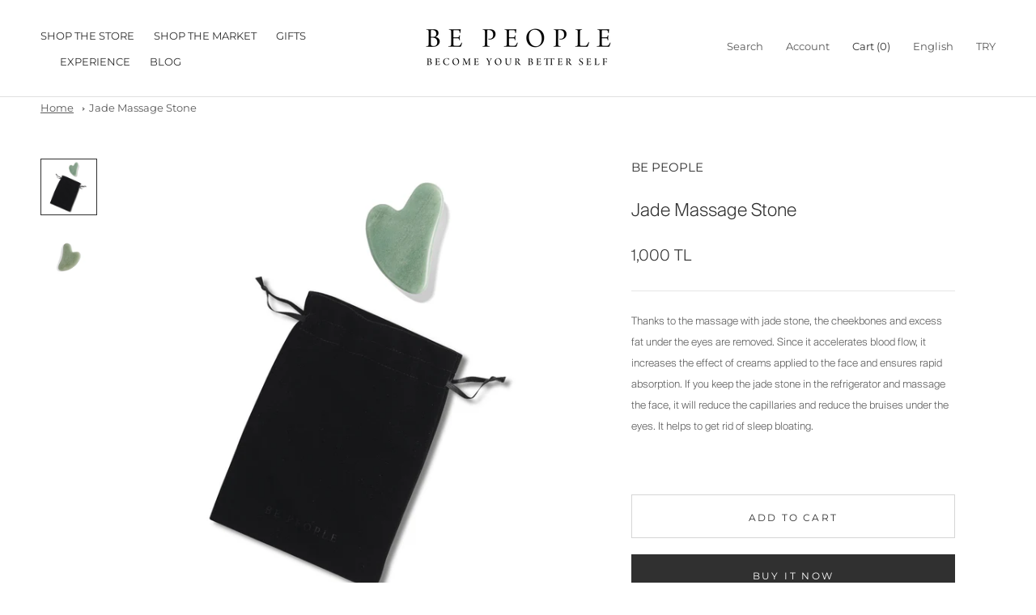

--- FILE ---
content_type: text/javascript
request_url: https://bepeople.co/cdn/shop/t/9/assets/globo.filter.filter.f7ffa66856c5fe7df876.min.js
body_size: 10764
content:
(self.webpackChunkgloboFilter=self.webpackChunkgloboFilter||[]).push([[165],{969:(e,t,a)=>{var r,s,o;window.globofilter=(r=window.globofilter||{},s=r.$,o=0!=document.documentElement.clientWidth?document.documentElement.clientWidth:document.body.clientWidth,window.mobile_break_point=window.mobile_break_point||767,r.changeThemeHTML=function(){var e=this;e.shop.themeStoreId&&s("html").addClass("theme-store-id-"+e.shop.themeStoreId),"theme"==e.shop.layout&&s("html").addClass("spf-layout-"+e.shop.layout+"-filter-style"),s("html").addClass("spf-layout-"+e.shop.layout),s("#gf-products.card-list__column").length>1&&s("#gf-grid + #gf-products, #gf-products + #gf-products").remove(),e.hasProducts&&(1==e.filter.layout?s("html").addClass("gf-left"):2==e.filter.layout?s("html").addClass("gf-top_one"):3==e.filter.layout&&s("html").addClass("gf-offcanvas"),2==e.filter.swatch_mode&&s("html").addClass("swatch-round"),s("#gf-products").length||s(this.selector.products).first().attr("id","gf-products"),s("#gf-grid #gf-products").length||s("#gf-products").wrap('<div id="gf-grid"></div>'),s(".load-more__icon").remove(),s(".product-list").removeClass("collection-matrix"),s("#CollectionAjaxResult").attr("id",""),s("#CollectionAjaxContent").attr("id",""),796==e.shop.themeStoreId&&s(".template-search #gf-grid").wrap('<div class="page-width"></div>'),450==e.shop.themeStoreId&&(s("#gf-grid").wrap('<div class="row"></div>'),"app"==e.shop.layout&&s("#gf-products").removeClass("blocklayout")),829==e.shop.themeStoreId&&(s("#gf-products").removeClass("card-list__column"),s(".card-list.grid").removeClass("card-list").removeClass("grid")),677==e.shop.themeStoreId&&"app"==e.shop.layout&&s("#gf-products").removeClass("jiggly-split product-list cf"),s("#gf-products").prepend(e.template.skeleton_products+e.template.skeleton_products+e.template.skeleton_products+e.template.skeleton_products+e.template.skeleton_products+e.template.skeleton_products)),e.hasFilter&&(s("#gf-tree").length?(3==e.filter.layout||o<window.mobile_break_point)&&s("#gf-tree").appendTo("body"):3==e.filter.layout||o<window.mobile_break_point?s('<div id="gf-tree"></div>').appendTo("body"):857==e.shop.themeStoreId&&1==e.filter.layout&&s(".grid__item--sidebar").length?s('<div id="gf-tree"></div>').appendTo(".grid__item--sidebar"):801==e.shop.themeStoreId&&1==e.filter.layout&&s(".collection-sidebar-wrapper").length?s('<div id="gf-tree"></div>').appendTo(".collection-sidebar-wrapper"):464==e.shop.themeStoreId&&1==e.filter.layout&&s(".sidebar").length?s('<div id="gf-tree"></div>').appendTo(".sidebar"):686==e.shop.themeStoreId&&1==e.filter.layout&&s("#sidebar").length?s('<div id="gf-tree"></div>').appendTo("#sidebar"):s("body").hasClass("warehouse--v1")&&s(".layout .layout__section.layout__section--secondary .card").length?s('<div id="gf-tree"></div>').prependTo(".layout .layout__section.layout__section--secondary .card"):s('<div id="gf-tree"></div>').insertBefore("#gf-grid"),o>=window.mobile_break_point&&s("#gf-tree").html('<div class="gf-filter-contents gf-filter-contents-skeleton">'+e.template.skeleton+e.template.skeleton+e.template.skeleton+"</div>")),s(this.selector.pagination).length?s(this.selector.pagination).attr("id","gf_pagination_wrap").appendTo("#gf-grid"):s("#gf-grid").append('<div id="gf_pagination_wrap"></div>')},r.initFilter=function(){var e=!1,t=this;if(s("script").each((function(){-1!=s(this).text().indexOf("globo.filter.init.js?")&&-1!=s(this).text().indexOf("asyncLoad")&&-1==s(this).text().indexOf("initSchema")&&(e=!0)})),!e)return this.appInstalled=!1,void t.revertFilter();if(s("html").addClass("spf-has-filter spf-status-loading"),!t.filter.id&&!t.year_make_model.id)return t.revertFilter(),console.log("Smart Product Filter has been disabled on this collection"),void s("html").removeClass("spf-has-filter spf-status-loading gf-left");t.year_make_model.id&&s("#gf-form").length&&(t.hasForm=!0),"collection"==t.shop.page&&t.filter.id||"index"==t.shop.page&&t.filter.id&&t.shop.home_filter||"search"==t.shop.page&&t.filter.id&&t.filter.filter_on_search_page?(t.hasFilter=!0,t.hasProducts=!0):"search"==t.shop.page&&t.hasForm&&(t.hasProducts=!0),t.changeThemeHTML(),setTimeout((function(){t.parseTemplates()}),0);try{if(s("#gf-products").attr("data-collection")){var a=JSON.parse(s("#gf-products").attr("data-collection"));a.hasOwnProperty("id")&&a.hasOwnProperty("handle")&&a.hasOwnProperty("sort")&&a.hasOwnProperty("products_count")&&(t.collection.id=a.id,t.collection.handle=a.handle,t.collection.sort=a.sort,t.collection.products_count=a.products_count)}}catch(e){}t.setDefaultParams();var r=t.getFilterParams();if(t.state.queryParams=t.mergeObject(this.state.queryParams,r),window.sortByRelevance&&t.state.queryParams.q&&(t.state.queryParams.sort_by="relevance"),history.state&&history.state.hasOwnProperty("products")&&history.state.hasOwnProperty("filters")&&(1==t.filter.isLoadMore||2==t.filter.isLoadMore)&&history.state.hasOwnProperty("queryParams")&&history.state.queryParams.hasOwnProperty("page")&&history.state.queryParams.page>1)t.renderUI(history.state);else{var o=t.hasFilter||t.hasProducts?"all":"form";this.getFilterData(o,!0)}setTimeout((function(){t.initEvents()}))},r.parseTemplates=function(){if(null==this.template.filters&&s("#gspfFilterTree").length&&(this.template.filters=this.GLiquid.parse(s("#gspfFilterTree").html())),null==this.template.products&&s("#gspfProduct").length){var e="{% for product in products %}";e+="{% if product.page %}{% assign showPageData = true %}{% assign page = product.page %}{% else %}{% assign showPageData = false %}{% endif %}",e+=s("#gspfProduct").html().replace(/scripttag/g,"script"),e+="{% endfor %}",this.template.products=this.GLiquid.parse(e)}s("#gspfFilterSort").length&&(this.template.controls=this.GLiquid.parse(s("#gspfFilterSort").html())),s("#gspfNoResults").length&&(this.template.no_results=this.GLiquid.parse(s("#gspfNoResults").length?s("#gspfNoResults").html().replace(/{% render 'product-grid-item' %}/g,s("#gspfProduct").html().replace(/scripttag/g,"script")):"")),s("#gspfPagination").length&&(this.template.pagination=this.GLiquid.parse(s("#gspfPagination").html())),s("#gspfSearchResult").length&&(this.template.results=this.GLiquid.parse(s("#gspfSearchResult").html().replace(/scripttag/g,"script")))},r.setDefaultParams=function(){var e=this.mergeObject({},this.state.queryParams);e.filter_id=e.hasOwnProperty("filter_id")?e.filter_id:this.filter.id,this.hasForm&&(e.form_id=this.year_make_model.id),e.shop=e.hasOwnProperty("shop")?e.shop:this.shop.domain,e.collection=e.hasOwnProperty("collection")?e.collection:this.collection.id,e.sort_by=e.hasOwnProperty("sort_by")?e.sort_by:this.collection.sort,null!=this.collection.tags&&""!=this.collection.tags&&(e.currentTags=this.collection.tags),null!=this.collection.excludeTags&&""!=this.collection.excludeTags&&(e.excludeTags=this.collection.excludeTags),null!=this.collection.vendor&&""!=this.collection.vendor&&(e.vendor=this.collection.vendor),null!=this.collection.type&&""!=this.collection.type&&(e.type=this.collection.type),null!=this.collection.term&&""!=this.collection.term&&(e.q=this.collection.term),this.shop.cur_currency!=this.shop.currency&&(e.currency=this.shop.cur_currency+(Shopify&&Shopify.country?"_"+Shopify.country:"")),null!=this.shop.cur_locale&&this.shop.cur_locale!=this.shop.locale&&(e.locale=this.shop.cur_locale),null!=this.shop.cur_country&&(e.country=this.shop.cur_country),this.shop.hasOwnProperty("cache")&&!1===this.shop.cache&&(e.cache=0),this.state.queryParams=e},r.getFilterParams=function(){var e={},t=window.location.search;if(this.shop.newUrlStruct){var a=r.getParamsFromURL();Object.keys(a).map((function(t){if(t.indexOf("gf_")>-1&&""!=a[t]){e.hasOwnProperty("filter")||(e.filter={});var r=parseInt(t.replace("gf_",""));e.filter[r]=Array.isArray(a[t])?a[t]:[a[t]]}else if(t.indexOf("gff_")>-1&&""!=a[t]){e.hasOwnProperty("form")||(e.form={});var s=parseInt(t.replace("gff_",""));e.form[s]=Array.isArray(a[t])?a[t]:[a[t]]}else e[t]=a[t]}))}else if((t=void 0===t||!1===t?window.location.search:"?"+t.split("?")[1]).length)for(var s,o=0,i=t.substr(1).split("&");o<i.length;o++)if((s=i[o].split("=")).length>1){var n=decodeURIComponent(s[0]),l=decodeURIComponent(s[1]);if(n.indexOf("gf_")>-1&&""!=l){e.hasOwnProperty("filter")||(e.filter={});var d=parseInt(n.replace("gf_",""));l=l.toString().split("+"),e.filter.hasOwnProperty(d)?e.filter[d].concat(l):e.filter[d]=l}else if(n.indexOf("gff_")>-1&&""!=l){e.hasOwnProperty("form")||(e.form={});var c=parseInt(n.replace("gff_",""));""!=(l=l.toString().replace(/\+/g," "))&&(e.form.hasOwnProperty(c)?e.form[c].push(l):e.form[c]=[l])}else"q"==n&&(l=l.toString().replace(/\+/g," ")),e.hasOwnProperty(n)&&e[n]!=l?(e[n]=[l],e[n].push(l)):e[n]=l}return e},r.generateUrl=function(){window.location.origin||(window.location.origin=window.location.protocol+"//"+window.location.hostname+(window.location.port?":"+window.location.port:""));var e=this,t=Object.assign({},e.state.queryParams),a=window.location.origin+window.location.pathname;if(e.shop.newUrlStruct){const s=new FormData;var r=!1;t.hasOwnProperty("filter")&&(r=!0,Object.keys(t.filter).map((function(e){Array.isArray(t.filter[e])?t.filter[e].map((function(t){s.append("gf_"+e,t)})):s.append("gf_"+e,t.filter[e])})),delete t.filter),t.hasOwnProperty("form")&&(r=!0,Object.keys(t.form).map((function(e){s.append("gff_"+e,t.form[e])})),delete t.form),delete t.filter_id,delete t.shop,delete t.collection,delete t.vendor,delete t.event,delete t.currentTags,delete t.excludeTags,delete t.currency,delete t.country,delete t.cache,delete t.locale,delete t.form_id,t.hasOwnProperty("page")&&1==t.page&&delete t.page,t.hasOwnProperty("sort_by")&&t.sort_by==e.collection.sort&&delete t.sort_by,Object.keys(t).length>0&&(r=!0,Object.keys(t).map((function(e){s.append(e,t[e])}))),r&&(a+="?"+new URLSearchParams(s).toString())}else t.hasOwnProperty("filter")&&(Object.keys(t.filter).map((function(e,a){var r=t.filter[e].map((function(e,t){return e}));t["gf_"+e]=r.join("+")})),delete t.filter),t.hasOwnProperty("form")&&(Object.keys(t.form).map((function(e){t["gff_"+e]=t.form[e]})),delete t.form),delete t.filter_id,delete t.shop,delete t.collection,delete t.event,delete t.currentTags,delete t.excludeTags,delete t.currency,delete t.country,delete t.cache,delete t.locale,delete t.form_id,delete t.vendor,t.hasOwnProperty("page")&&1==t.page&&delete t.page,t.hasOwnProperty("sort_by")&&t.sort_by==e.collection.sort&&delete t.sort_by,Object.keys(t).length>0&&(a+="?"+Object.keys(t).map((function(e){return Array.isArray(t[e])?t[e].map((function(t){return encodeURIComponent(e)+"="+encodeURIComponent(t)})).join("&"):encodeURIComponent(e)+"="+("q"!=e?encodeURIComponent(t[e]):t[e].replace(/ /g,"+"))})).join("&"));return a},r.getParamsFromURL=function(){const e=new URLSearchParams(location.search.substring(1));let t={};for(const[r,s]of e.entries())if(!t.hasOwnProperty(r)){var a=e.getAll(r);t[r]=1==a.length?a[0]:a}return t},r.updateFiltersState=function(){var e=this;e.state.filters.map((function(t){s(".gf-option-block[data-filter-id="+t.id+"]").length&&(e.state.filter_collapse_status[t.id]=s(".gf-option-block[data-filter-id="+t.id+"]").hasClass("is-collapsed"))})),s('[data-filter-type="Collection"] li[data-collection]').each((function(){var t=s(this).data("collection");e.state.collections_collapse_status[t]=s(this).hasClass("is-collapsed")}))},r.beforeGetFilterData=function(){s("html").addClass("spf-status-loading spf-status-rendering")},r.getFilterData=function(e,t){var a=this;if(t=t||!1){var r=a.generateUrl();window.preventUpdatePageUrl&&(r=null),window==window.top&&(r!=window.location.href&&"loadmore"!=e?history.pushState(a.state,"",r):history.replaceState(a.state,"",r))}a.state.queryParams.event=e;var o=s.param(this.state.queryParams);a.state.queryParams.q&&(o+="&operation=filter"),1!=window.filterPriceRate&&(o+="&rate="+window.filterPriceRate),1!=window.filterPriceAdjustment&&(o+="&adjustment="+window.filterPriceAdjustment),s.ajax({url:a.api.url+"/filter",type:"get",data:o,dataType:"jsonp",timeout:1e4,beforeSend:function(){a.beforeGetFilterData()},success:function(e){e.processing||window.revertCollectionWhenAllProductsOOS&&!e.has_filter&&(!a.state.queryParams.hasOwnProperty("page")||1==a.state.queryParams.page)&&(!a.state.queryParams.hasOwnProperty("q")||!a.state.queryParams.q)&&a.collection.hasOwnProperty("products_count")&&e.hasOwnProperty("products")&&0==e.products.length&&a.collection.products_count>0?a.revertFilter():"complete"==document.readyState&&s("#gf-products").length?a.renderUI(e):s(document).ready((function(){a.renderUI(e)}))},done:function(){s("html").removeClass("spf-status-loading spf-filter-loading").addClass("spf-status-loaded")},error:function(){a.revertFilter()}})},r.renderUI=function(e){var t=this;s("html").removeClass("gf-products-hidden spf-filter-loading spf-status-loading").addClass("spf-status-loaded"),s("#gf-tree .lds-spinner").remove(),s(".gf-option-skeleton, .spf-product--skeleton, .gf-filter-contents-skeleton").remove(),e.translation=t.translation,e.terms=t.state.queryParams.q||"",e.sort_by=t.state.queryParams.sort_by||"",e.limit=parseInt(t.state.queryParams.limit||t.collection.limit);var a=JSON.parse(JSON.stringify(e));if(t.hasProducts&&void 0!==e.products)if(s("#gf-products").length||s(this.selector.products).length){if("loadmore"==t.state.queryParams.event){var o=JSON.parse(JSON.stringify(e.products));void 0!==e.pagination&&(o[0].isNewPage=!0),t.state.products=JSON.parse(JSON.stringify(t.state.products.concat(o)))}else t.state.products=JSON.parse(JSON.stringify(e.products));t.buildProductsHTML(a)}else s("html").removeClass("spf-has-filter gf-left"),console.log("Products selector is not define");t.hasFilter&&void 0!==e.filters&&(t.state.filters=JSON.parse(JSON.stringify(e.filters)),setTimeout((function(){t.buildFilterTree(a)}),0)),t.hasProducts&&setTimeout((function(){t.buildSortHTML(e)}),0),s("html").removeClass("spf-status-loading"),t.hasProducts&&void 0!==e.pagination&&"loadprevious"!=t.state.queryParams.event&&(t.state.pagination=JSON.parse(JSON.stringify(e.pagination)),setTimeout((function(){t.buildPagination(a)}),0),s("#gspfResultsCountTemplate").length&&s("#gspfResultsCount").length&&s("#gspfResultsCount").html(r.GLiquid.parseAndRenderSync(s("#gspfResultsCountTemplate").html(),{paginate:e.pagination})),s("#gspfResultsTitleTemplate").length&&(document.title=r.GLiquid.parseAndRenderSync(s("#gspfResultsTitleTemplate").html(),{paginate:e.pagination}))),t.hasForm&&void 0!==e.form&&(s("#gf-form").length?setTimeout((function(){t.state.form=JSON.parse(JSON.stringify(e.form)),t.buildFormHTML({filters:e.form,form:{settings:t.year_make_model.settings},translation:t.translation})}),0):console.log("Form selector is not define"));try{setTimeout((function(){t.renderUICallback(a)}))}catch(e){}e.hasOwnProperty("has_filter")&&(t.state.has_filter=e.has_filter),history.replaceState(t.state,"")},r.buildFormHTML=function(e){s("#gspfForm").length?(e.translation=this.translation,r.GLiquid.parseAndRender(s("#gspfForm").html(),e).then((function(e){s("#gf-form").html(e).addClass("loaded")}))):console.error("Smart Product Filter & Search: Form template is not define")},r.buildCollectionTreeMultiLevel=function(e,t,a){let s=[];return e.map((function(e){if(t.hasOwnProperty(e.id)){let o=t[e.id];e.children&&(o.is_collapse=r.state.hasOwnProperty("collections_collapse_status")&&r.state.collections_collapse_status.hasOwnProperty(o.value)?r.state.collections_collapse_status[o.value]:window.default_collection_collapse_status||!1,o.children=r.buildCollectionTreeMultiLevel(e.children,t,a)),s.push(o)}})),"asc"==a?s=s.sort((function(e,t){return e.label>t.label?1:e.label<t.label?-1:0})):"desc"==a&&(s=s.sort((function(e,t){return e.label<t.label?1:e.label>t.label?-1:0}))),s},r.buildFilterTree=function(e){var t=this;function a(a){""==s("#gf-tree").html().trim()||s("#gf-tree .gf-filter-contents-skeleton").length?s("#gf-tree").html(a):(s("#gf-tree").find(".gf-filter-contents").length&&s("#gf-tree").find(".gf-filter-contents").html(s(a).filter(".gf-filter-contents").length?s(a).filter(".gf-filter-contents").html():""),s("#gf-tree").find(".globo-selected-items-wrapper").length&&s("#gf-tree").find(".globo-selected-items-wrapper").html(s(a).filter(".globo-selected-items-wrapper").length?s(a).filter(".globo-selected-items-wrapper").html():""),s("#gf-tree").find(".gf-filter-footer").length&&s("#gf-tree").find(".gf-filter-footer").html(s(a).filter(".gf-filter-footer").length?s(a).filter(".gf-filter-footer").html():"")),"search"==t.shop.page&&1==t.filter.layout&&(e.filters.length?s("#gf-tree").removeClass("spf-hidden"):s("#gf-tree").addClass("spf-hidden")),s(".gf-range-inputs").length&&setTimeout((function(){t.buildFilterRangeSlider()}),0)}e.filters=e.filters.map((function(e){if("Collection"==e.attribute&&e.tree){var a={};e.values.map((function(e){a[e.value]=e})),e.tree=r.buildCollectionTreeMultiLevel(e.tree,a,e.sort)}else if("Price"==e.attribute){var s=e.ranges.min==e.values.min&&e.ranges.max==e.values.max;e.ranges.min=e.ranges.min*window.filterPriceAdjustment*window.filterPriceRate,window.currentCurrency!=t.shop.currency&&(e.ranges.min=window.gRoundUpMoney(e.ranges.min,window.currentCurrency)),e.ranges.max=e.ranges.max*window.filterPriceAdjustment*window.filterPriceRate,window.currentCurrency!=t.shop.currency&&(e.ranges.max=window.gRoundUpMoney(e.ranges.max,window.currentCurrency)),e.presentment_ranges&&(e.presentment_ranges.min&&e.presentment_ranges.min<e.ranges.min&&(e.ranges.min=e.presentment_ranges.min),e.presentment_ranges.max&&e.presentment_ranges.max>e.ranges.max&&(e.ranges.max=e.presentment_ranges.max)),s&&(e.values.min=e.ranges.min,e.values.max=e.ranges.max)}return t.state.filter_collapse_status.hasOwnProperty(e.id)?e.is_collapse=t.state.filter_collapse_status[e.id]:t.state.filter_collapse_status[e.id]=e.is_collapse,Array.isArray(e.values)&&e.values.length>8e3&&(e.values=e.values.splice(0,8e3)),e})),e.swatches=t.shop.swatches,e.images=t.shop.images,"function"==typeof customBuildFilterTree?a(customBuildFilterTree(e)):(null==t.template.filters&&(t.template.filters=r.GLiquid.parse(s("#gspfFilterTree").html())),r.GLiquid.render(t.template.filters,e).then(a))},r.buildSortHTML=function(e){var t=this;s("#gspfFilterSort").length?(null==t.template.controls&&(t.template.controls=r.GLiquid.parse(s("#gspfFilterSort").html())),r.GLiquid.render(t.template.controls,e).then((function(t){s("#gf-controls-container").length?(s(".gf-summary").length&&s(".gf-summary").html(s(t).find(".gf-summary").length?s(t).find(".gf-summary").html():""),void 0!==e.filters&&s("#gf-grid .globo-selected-items-wrapper").length&&s("#gf-grid .globo-selected-items-wrapper").html(s(t).find(".globo-selected-items-wrapper").length?s(t).find(".globo-selected-items-wrapper").html():"")):s("#gf-grid").prepend(t)}))):console.error("Smart Product Filter & Search: Sort template is not define")},r.buildProductsHTML=function(e){var t=this;if(null==this.template.products&&s("#gspfProduct").length){var o="{% for product in products %}";o+="{% if product.page %}{% assign showPageData = true %}{% assign page = product.page %}{% else %}{% assign showPageData = false %}{% endif %}",o+=s("#gspfProduct").html().replace(/scripttag/g,"script"),o+="{% endfor %}",this.template.products=this.GLiquid.parse(o)}s("#gspfNoResults").length&&(this.template.no_results=this.GLiquid.parse(s("#gspfNoResults").length?s("#gspfNoResults").html().replace(/{% render 'product-grid-item' %}/g,s("#gspfProduct").html().replace(/scripttag/g,"script")):"")),e.products&&e.products.length&&e.products.map((function(e){return t.productTransform(e)}));var i=e.products.length?t.template.products:t.template.no_results;0==e.products.length&&e.suggestion_products&&e.suggestion_products.map((function(e){return t.productTransform(e)}));var n={id:"collection-template",settings:{},blocks:{}};void 0!==s("#gf-products").data("settings")&&(n.settings=s("#gf-products").data("settings")),void 0!==s("#gf-products").data("sectionId")&&(n.id=s("#gf-products").data("sectionId")),void 0!==s("#gf-products").data("blocks")&&(n.blocks=s("#gf-products").data("blocks")),r.GLiquid.render(i,{products:e.products,filters:e.filters,has_filter:!!e.has_filter,recommend_products:e.suggestion_products,suggestions:!!e.suggestions&&e.suggestions,page:e.pagination.current_page,pagination:e.pagination,swatches:t.shop.swatches,images:t.shop.images,settings:t.shop.settings,translation:t.translation,section:n,customer:t.customer,currencyFormat:window.GloboMoneyFormat||window.moneyFormat}).then((function(r){"loadmore"==t.state.queryParams.event?(s(".gf-loadmore-replace").remove(),s("#gf-products").append(r)):"loadprevious"==t.state.queryParams.event?(s(".gf-loadmore-replace").remove(),s("#gf-products").prepend(r),!window.preventScrollToProduct&&s(window).scrollTop()<s("#gf-products").offset().top&&s('[data-page="'+e.pagination.current_page+'"]').length&&s('[data-page="'+(e.pagination.current_page+1)+'"]').length&&window.scrollTo(0,s(window).scrollTop()+(s('[data-page="'+(e.pagination.current_page+1)+'"]').offset().top-s('[data-page="'+e.pagination.current_page+'"]').offset().top))):(s("#gf-products").html(r),window.scrollToProduct&&(window.headerHeight?window.scrollTo(0,s("#gf-products").offset().top-window.headerHeight):window.scrollTo(0,s("#gf-products").offset().top))),s("#spf-products-carousel").length&&a.e(369).then(a.t.bind(a,9,23)).then((()=>{s("#spf-products-carousel").owlCarousel({loop:!1,margin:30,nav:!0,dots:!1,navText:['<svg class="Polaris-Icon__Svg" viewBox="0 0 20 20" focusable="false" aria-hidden="true"><path d="M12 16a.997.997 0 0 1-.707-.293l-5-5a.999.999 0 0 1 0-1.414l5-5a.999.999 0 1 1 1.414 1.414L8.414 10l4.293 4.293A.999.999 0 0 1 12 16" fill-rule="evenodd"></path></svg>','<svg class="Polaris-Icon__Svg" viewBox="0 0 20 20" focusable="false" aria-hidden="true"><path d="M8 16a.999.999 0 0 1-.707-1.707L11.586 10 7.293 5.707a.999.999 0 1 1 1.414-1.414l5 5a.999.999 0 0 1 0 1.414l-5 5A.997.997 0 0 1 8 16" fill-rule="evenodd"></path></svg>'],responsiveBaseElement:"#spf-products-carousel",responsive:{0:{items:1},480:{items:2},767:{items:3},991:{items:4},1200:{items:4},1400:{items:5}}})})),setTimeout((function(){s("html").removeClass("spf-status-rendering")}),300),t.dispatchCustomEvent(window,"globoFilterRenderCompleted",{products:e.products})}))},r.buildPagination=function(e){var t=this;function a(a){t.filter.isLoadMore?(e.pagination.hasMorePages&&a?s("#gf_pagination_wrap").length?s("#gf_pagination_wrap").html(a):s("#gf-grid").append('<div id="gf_pagination_wrap">'+a+"</div>"):(s("#gf_pagination_wrap").remove(),s("#gf_pagination_wrap").remove(),s("#gf_pagination_wrap").remove()),s("body").removeClass("gf-loadmore")):s("#gf_pagination_wrap").html(a)}1!=e.pagination.last_page&&(1!=t.filter.isLoadMore&&2!=t.filter.isLoadMore||e.pagination.hasMorePages&&e.pagination.last_page!=e.pagination.current_page)?(e.paginate=e.pagination,null==t.template.pagination&&(t.template.pagination=r.GLiquid.parse(s("#gspfPagination").html())),r.GLiquid.render(t.template.pagination,e).then((function(e){a(e)}))):a(!1)},r.renderUICallback=function(e){var t=this;if(s("#gf-products.card-list__column").length>1&&s("#gf-grid + #gf-products, #gf-products + #gf-products").remove(),(0==s("body > #gf-tree").length&&3==t.filter.layout||o<window.mobile_break_point)&&s("#gf-tree").appendTo("body"),!window.preventRenderUICallback){t.dispatchCustomEvent(window,"resize"),t.dispatchCustomEvent(document,"qview-grid-updated"),"undefined"!=typeof judgeme&&void 0!==judgeme.badge&&void 0!==judgeme.customizeBadges&&(judgeme.badge(),judgeme.customizeBadges()),s(".arv-collection").length&&"undefined"!=typeof aliReviewsAddRatingCollection&&aliReviewsAddRatingCollection();try{window._swat?window._swat.initializeActionButtons("#gf-products"):(window.SwymCallbacks=window.SwymCallbacks||[],window.SwymCallbacks.push((function(){window._swat.initializeActionButtons("#gf-products")})))}catch(e){}try{"undefined"!=typeof ReloadSmartWishlist&&ReloadSmartWishlist()}catch(e){}try{"undefined"!=typeof iwish_addCollection&&s(".iWishAddColl.iwishcheck").on("click",(function(e){e.preventDefault();var t=s(this).attr("data-variant");return iwish_addCollection(s(this),t),!1}))}catch(e){}try{"undefined"!=typeof iwishCheckColl&&iwishCheckColl()}catch(e){}"undefined"!=typeof FHSPROD&&labelInit(FHSPROD,s),"undefined"!=typeof SECOMAPP&&void 0!==SECOMAPP.pl&&"function"==typeof SECOMAPP.pl.labelCollections&&(SECOMAPP.pl.pisRegex='#gf-products a[href*="/products/"]:has(img)',SECOMAPP.pl.labelCollections(!0));try{void 0!==window.SPR&&(window.SPR.initDomEls(),window.SPR.loadBadges())}catch(e){}try{"undefined"!=typeof yotpo&&(new Yotpo.API(yotpo).refreshWidgets(),yotpo.initWidgets())}catch(e){}if("undefined"!=typeof SCAShopify&&(SCAShopify.jQuery(document).unbind("click.fb-start"),SCAShopify.loaded=!1,"undefined"!=typeof SCAQVinit&&(SCAQVinit=void 0),s.getScript(s('script[src*="sca-qv-"]').attr("src"))),"undefined"!=typeof StampedFn&&"function"==typeof StampedFn.loadBadges&&StampedFn.loadBadges(),s(".rivyo_product_review_badge").length>0){var a=s("#th_shop_url").attr("content"),r=new Array;void 0!==a&&(a=a.replace(/^https?\:\/\//i,"")),s(".rivyo_product_review_badge").each((function(e,t){r.push(s(this).data("handle")),e===s(".rivyo_product_review_badge").length-1&&s.ajax({url:"//thimatic-apps.com/product_review/get_review_rating_update.php",type:"post",dataType:"json",data:{shop:a,product_handles:r},success:function(e){s(".rivyo_product_review_badge").html(e.empty.html),s.each(e,(function(e,t){s('.rivyo_product_review_badge[data-handle="'+e+'"]').html(t.html)}))},error:function(e,t){console.log(e)}})}))}window.isMultiCurrency||t.shop.cur_currency!=t.shop.currency||(s('[name="currencies"]').length&&"undefined"!=typeof Currency&&void 0!==Currency.convertAll&&Currency.convertAll(window.shopCurrency,s("[name=currencies]").val()),"undefined"!=typeof DoublyGlobalCurrency&&s("select.currency-switcher").length&&DoublyGlobalCurrency.convertAll(s("select.currency-switcher").val()),("undefined"!=typeof Currency&&void 0!==Currency.moneyFormats||"undefined"!=typeof ACSCurrency&&void 0!==ACSCurrency.moneyFormats)&&"undefined"!=typeof mlvedaload&&mlvedaload(),"undefined"!=typeof BOLD&&void 0!==BOLD.common&&void 0!==BOLD.common.eventEmitter&&BOLD.common.eventEmitter.emit("BOLD_CURRENCY_double_check"),"undefined"!=typeof conversionBearAutoCurrencyConverter&&"function"==typeof conversionBearAutoCurrencyConverter.convertPricesOnPage&&conversionBearAutoCurrencyConverter.convertPricesOnPage(),s(".CurrencySelector__Select").length&&"this.form.submit()"!=s(".CurrencySelector__Select").attr("onchange")&&document.querySelectorAll(".CurrencySelector__Select").forEach((function(e){t.dispatchCustomEvent(e,"change")}))),s(".theme-store-id-714.spf-has-filter .button--quick-shop").mouseup((function(){var e=s(this);s.ajax({url:e.attr("href"),type:"get",dataType:"html",success:function(t){e.closest(".product-item").append(t),e.trigger("click")}})})),"undefined"!=typeof initQuickView&&s("#container").length&&initQuickView(s("#container")),"undefined"!=typeof shop_now_handler&&s(".shop-now-button").off("click",shop_now_handler).on("click",shop_now_handler),"undefined"!=typeof roar&&(void 0!==roar.currenciesCallback&&roar.currenciesCallback(),void 0!==roar.addToCart&&roar.addToCart(),void 0!==roar.addToWishlist&&roar.addToWishlist(),void 0!==roar.handleCompare&&roar.handleCompare(),void 0!==roar.removeToWishlist&&roar.removeToWishlist(),void 0!==roar.handleQuickshop&&roar.handleQuickshop()),"undefined"!=typeof collection&&void 0!==collection.init&&collection.init()}},r.searchValues=function(e){var t=s(e).val(),a=s(e).closest(".gf-block-content");if(""==t)a.find("li").show();else{a.find("li").hide();const e=new RegExp(t,"i");a.find("li").filter((function(){var t=s(this).find("a").text().match(e);return t||s(this).find("ul li").each((function(){s(this).find("a").text().match(e)&&(t=!0)})),t||s(this).find("ul li ul li").each((function(){s(this).find("a").text().match(e)&&(t=!0)})),t})).show()}},r.buildFilterRangeSlider=function(){var e=this;a.e(371).then(a.t.bind(a,365,23)).then((t=>{const{default:a}=t;s(".gf-range-slider").each((function(){var t=s(this).data("id"),o=s(this).closest(".gf-option-block").data("filter-type"),i=s(this).data("attribute"),n=s(this).data("min"),l=s(this).data("max"),d=document.getElementById("slider-"+t),c=document.getElementById("min-"+t),p=document.getElementById("max-"+t),u=c.getAttribute("data-value");max_input_value=p.getAttribute("data-value"),current=[u,max_input_value];var f="Price"==o?window.priceSliderStep||.01:1,g={start:current,connect:!0,step:f,range:{min:n,max:l},pips:{mode:"range",density:20,format:{to:function(t){switch(o){case"Price":return r.GLiquid.renderSync(e.template.price,{price:parseFloat(t)});case"Percent Sale":return t+"%";default:return t}}}}};d.noUiSlider&&d.noUiSlider.destroy(),a.create(d,g),c.addEventListener("change",(function(){var e=this.value;d.noUiSlider.set([e,null]);var t=d.noUiSlider.get();e!=n||t[1]!=l?addRangeFilter(i,e+":"+t[1]):removeFilter(i)})),p.addEventListener("change",(function(){var e=this.value;d.noUiSlider.set([null,e]);var t=d.noUiSlider.get();t[0]!=n||t[1]!=l?addRangeFilter(i,t[0]+":"+e):removeFilter(i)})),d.noUiSlider.on("slide",(function(e,t){if(t){let a=f>=1?Math.round(e[t]):e[t];p.value=a,p.setAttribute("data-value",a)}else{let a=f>=1?Math.floor(e[t]):e[t];c.value=a,c.setAttribute("data-value",a)}})),d.noUiSlider.on("change",(function(e,t){e[0]!=n||e[1]!=l?addRangeFilter(i,e[0]+":"+e[1]):removeFilter(i)}))}))}))},r.isInViewport2=function(e){var t=s(window).scrollTop(),a=s(window).height(),r=s(e).offset().top;return!(r+s(e).height()<t||r>t+a)},r.isInViewport=function(e){var t=s(window).scrollTop(),a=s(window).height(),r=s(e).offset().top,o=s(e).height();return r+o-.25*o>t&&r<t+.5*a},r.mergeObject=function(e,t){for(var a in t)try{e[a]=t[a].constructor==Object?this.mergeObject(e[a],t[a]):t[a]}catch(r){e[a]=t[a]}return e},r.toggleCanvas=function(){s("html").toggleClass("offcanvas-open"),0==s("#gf-overlay").length&&s('<div id="gf-overlay"></div>').insertAfter("#gf-tree")},r.quickView=function(e){var t=this;return s.ajax({url:e+"?view=gf_quickview",type:"get",dataType:"html",success:function(e){s("body, html").addClass("modal-open"),s("body").addClass("modal-open").append(e),t.dispatchCustomEvent(window,"globoFilterQuickviewRenderCompleted"),a.e(369).then(a.t.bind(a,9,23)).then((()=>{setTimeout((function(){window.globoQuickviewOwl=s(".gfqv-product-images").owlCarousel({loop:!0,margin:0,items:1,dots:!1,responsive:{480:{items:1}},responsiveBaseElement:".gfqv-product-images-wrapper",navText:['<i class="fa fa-angle-left" aria-hidden="true"></i>','<i class="fa fa-angle-right" aria-hidden="true"></i>'],nav:!0})}),10)})),s('.gfqv-swatch[data-option="1"] .gfqv-swatch-value:not(.is-soldout)').first().trigger("click"),window.globoQuickviewIntervalId&&clearInterval(window.globoQuickviewIntervalId),window.globoQuickviewIntervalId=setInterval((function(){window.globoQuickviewOwl&&s(".gfqv-product-images").length&&s(".gfqv-product-images").width()<s(".gfqv-product-images .owl-item").width()&&window.globoQuickviewOwl.trigger("refresh.owl.carousel")}),500),t.translation.product.add_to_cart&&s("#gfqv-btn").text(t.translation.product.add_to_cart),t.translation.product.sold_out&&s("#gfqv-btn").attr("data-available",t.translation.product.add_to_cart),t.translation.product.sold_out&&s("#gfqv-btn").attr("data-soldout",t.translation.product.sold_out),t.translation.product.add_to_cart&&s("#gfqv-btn").attr("data-unavailable",t.translation.product.unavailable)}}),!1},r.initEvents=function(){var e=this;let t=null;if(e.filter.isLoadMore){var a=0;function i(t){var r=s(window).scrollTop(),o=s(window).height();if(!s("html").hasClass("spf-status-rendering")&&(Math.abs(r-a)>.01*o||t||window.innerHeight+window.pageYOffset>=document.body.offsetHeight)&&e.isInViewport2("#gf-products")){if(1==e.filter.isLoadMore&&s("#gf_pagination_wrap").length&&0==s('#gf-products > [data-page="'+((e.state.queryParams.page||1)+1)+'"]').length&&(r>a||window.innerHeight+window.pageYOffset>=document.body.offsetHeight)&&r>s("#gf_pagination_wrap").offset().top-1.25*o?(e.state.queryParams.page=e.state.queryParams.page||1,e.state.queryParams.page++,s("html").addClass("spf-status-loading spf-status-rendering"),e.getFilterData("loadmore",!1)):s("#gf-products > [data-page]").length>0&&e.state.queryParams.hasOwnProperty("page")&&e.state.queryParams.page>1&&0==s('#gf-products > [data-page="'+(e.state.queryParams.page-1)+'"]').length&&r<a&&r<s("#gf-products").offset().top+.25*o&&(s("html").addClass("spf-status-loading spf-status-rendering"),e.state.queryParams.page=e.state.queryParams.page-1,e.getFilterData("loadprevious",!1)),s("#gf-products > [data-page]").length&&!window.preventScrollUpdatePage){var i=!1;s("#gf-products > [data-page]").each((function(){if(e.isInViewport(this))return i=parseInt(s(this).data("page")),!1})),0==i&&s("#gf-products > *").each((function(){if(e.isInViewport(this))return i=parseInt(s(this).prevAll("[data-page]").first().data("page")),!1})),i&&i!=e.state.queryParams.page&&!window.preventScrollUpdatePage&&(e.state.queryParams.page=i,history.replaceState(e.state,null,e.generateUrl()))}a=r}}s(window).on("mousewheel scroll",(function(){i(!1)})),s(window).on("mousewheel",(function(){window.innerHeight+window.pageYOffset>=document.body.offsetHeight&&(s("#gf-products > [data-page]").each((function(){var t=s(this).data("page");t>e.state.queryParams.page&&(e.state.queryParams.page=t)})),i(!0))}))}window.addEventListener("popstate",(function(t){null!=t.state&&t.state.hasOwnProperty("filters")&&t.state.hasOwnProperty("products")&&(e.state=t.state,2==e.filter.layout&&Object.keys(e.state.filter_collapse_status).map((function(t,a){e.state.filter_collapse_status[t]=!0})),e.state.queryParams.event="all",e.renderUI(e.state))})),window.toggleFormValue=function(t,a){if(e.state.queryParams.hasOwnProperty("page")&&e.state.queryParams.page>1&&delete e.state.queryParams.page,e.state.queryParams.hasOwnProperty("form")||(e.state.queryParams.form={}),e.state.queryParams.form.hasOwnProperty(t)){var r=e.state.queryParams.form[t].indexOf(a.toString());r>-1?1==e.state.queryParams.form[t].length?delete e.state.queryParams.form[t]:e.state.queryParams.form[t].splice(r,1):e.state.queryParams.form[t]=[a.toString()]}else e.state.queryParams.form[t]=[a.toString()];e.getFilterData("form",!0)},window.changeCollection=function(t){var a=window.location.href.replace(window.location.pathname,e.shop.root_url+"/collections/"+encodeURI(t)).replace(/(&(page=)\d)|(page=\d\&)|(page=\d)/,"").replace(/\?+$/,"");window.location.href=a},window.toggleCheckboxFilter=function(t,a){if(e.state.queryParams.hasOwnProperty("page")&&e.state.queryParams.page>1&&delete e.state.queryParams.page,e.state.queryParams.hasOwnProperty("filter")||(e.state.queryParams.filter={}),e.state.queryParams.filter.hasOwnProperty(t)){var r=e.state.queryParams.filter[t].indexOf(a.toString());r>-1?1==e.state.queryParams.filter[t].length?delete e.state.queryParams.filter[t]:e.state.queryParams.filter[t].splice(r,1):e.state.queryParams.filter[t].push(a.toString())}else e.state.queryParams.filter[t]=[a.toString()];e.getFilterData("all",!0)},window.toggleTags=function(t){if(e.state.queryParams.hasOwnProperty("page")&&e.state.queryParams.page>1&&delete e.state.queryParams.page,e.state.queryParams.hasOwnProperty("currentTags")){var a=e.state.queryParams.currentTags.indexOf(t);a>-1?e.state.queryParams.currentTags.splice(a,1):e.state.queryParams.currentTags.push(t)}else e.state.queryParams.currentTags=[t];e.getFilterData("all",!0)},window.toggleExcludeTags=function(t){if(e.state.queryParams.hasOwnProperty("page")&&e.state.queryParams.page>1&&delete e.state.queryParams.page,e.state.queryParams.hasOwnProperty("excludeTags")){var a=e.state.queryParams.excludeTags.indexOf(t);a>-1?e.state.queryParams.excludeTags.splice(a,1):e.state.queryParams.excludeTags.push(t)}else e.state.queryParams.excludeTags=[t];e.getFilterData("all",!0)},window.toggleRadioFilter=function(t,a){if(e.state.queryParams.hasOwnProperty("page")&&e.state.queryParams.page>1&&delete e.state.queryParams.page,e.state.queryParams.hasOwnProperty("filter")||(e.state.queryParams.filter={}),e.state.queryParams.filter.hasOwnProperty(t)){var r=e.state.queryParams.filter[t].indexOf(a.toString());r>-1?1==e.state.queryParams.filter[t].length?delete e.state.queryParams.filter[t]:e.state.queryParams.filter[t].splice(r,1):e.state.queryParams.filter[t]=[a.toString()]}else e.state.queryParams.filter[t]=[a.toString()];e.getFilterData("all",!0)},window.toggleCollectionFilter=function(t){e.state.queryParams.hasOwnProperty("page")&&e.state.queryParams.page>1&&delete e.state.queryParams.page,e.state.queryParams.collection=e.state.queryParams.hasOwnProperty("collection")&&0!=e.state.queryParams.collection?0:t,e.getFilterData("all",!0)},window.addRangeFilter=function(t,a){e.state.queryParams.hasOwnProperty("page")&&1<e.state.queryParams.page&&delete e.state.queryParams.page,e.state.queryParams.hasOwnProperty("filter")||(e.state.queryParams.filter={}),e.state.queryParams.filter[t]=[a],e.getFilterData("all",!0)},window.removeFilter=function(t){e.state.queryParams.hasOwnProperty("filter")||(e.state.queryParams.filter={}),delete e.state.queryParams.filter[t],e.state.queryParams.hasOwnProperty("page")&&e.state.queryParams.page>1&&delete e.state.queryParams.page,e.getFilterData("all",!0)},window.removeFilterValue=function(t,a){e.state.queryParams.hasOwnProperty("filter")&&e.state.queryParams.filter.hasOwnProperty(t)&&(e.state.queryParams.hasOwnProperty("page")&&e.state.queryParams.page>1&&delete e.state.queryParams.page,1==e.state.queryParams.filter[t].length?delete e.state.queryParams.filter[t]:e.state.queryParams.filter[t].indexOf(a.toString())>-1&&e.state.queryParams.filter[t].splice(e.state.queryParams.filter[t].indexOf(a.toString()),1),e.getFilterData("all",!0))},window.searchProducts=function(a){if(e.appInstalled&&e.state.queryParams.q!=a)return void 0!==t&&null!=t&&clearTimeout(t),t=setTimeout((function(){e.state.queryParams.q=a,e.state.queryParams.sort_by=window.collectionSearchCustomSort||"relevance",e.state.queryParams.hasOwnProperty("page")&&e.state.queryParams.page>1&&delete e.state.queryParams.page,e.getFilterData("all",!0)}),250),!1},window.clearSearchProducts=function(){return s(".gf-controls-search-input").val("").attr("value",""),e.appInstalled&&e.state.queryParams.q&&(delete e.state.queryParams.q,e.state.queryParams.sort_by=e.collection.sort,e.state.queryParams.hasOwnProperty("page")&&e.state.queryParams.page>1&&delete e.state.queryParams.page,e.getFilterData("all",!0)),!1},window.setPage=function(t){if(e.appInstalled)return e.state.queryParams.page=t,e.getFilterData("products",!0),s("html,body").animate({scrollTop:s("#gf-grid").offset().top-(window.headerStickyHeight?window.headerStickyHeight:0)},300),!1},window.changeSortBy=function(t){if(s(".sort-by").removeClass("active"),e.appInstalled&&(!e.state.queryParams.hasOwnProperty("sort_by")||e.state.queryParams.sort_by!=t)){var a=s("#globo-dropdown-sort_options").find('span[data-sort="'+t+'"]').text();return s(".sort-by-toggle span").text(a),e.state.queryParams.sort_by=t,e.state.queryParams.hasOwnProperty("page")&&e.state.queryParams.page>1&&delete e.state.queryParams.page,e.getFilterData("products",!0),!1}},window.loadMore=function(){return e.state.queryParams.hasOwnProperty("page")?e.state.queryParams.page=parseInt(e.state.queryParams.page)+1:e.state.queryParams.page=2,s(".gf-loadmore-btn").attr("disabled",!0),e.getFilterData("loadmore",!0),!1},window.setLimit=function(t){!e.appInstalled||e.state.queryParams.hasOwnProperty("limit")&&e.state.queryParams.limit==t||(s(".limit-by span").removeClass("selected"),s('.limit-by span[data-limit="'+t+'"]').addClass("selected"),e.state.queryParams.hasOwnProperty("page")&&1<e.state.queryParams.page&&delete e.state.queryParams.page,e.state.queryParams.limit=parseInt(t),e.getFilterData("products",!0))},window.clearAllFilter=function(){e.state.queryParams.hasOwnProperty("filter")&&(delete e.state.queryParams.filter,e.state.queryParams.hasOwnProperty("page")&&e.state.queryParams.page>1&&delete e.state.queryParams.page,e.getFilterData("all",!0))},s(document).on("keyup",(function(e){27==e.keyCode&&s("html").removeClass("offcanvas-open")})).on("click","#gf-overlay",(function(e){s("html").removeClass("offcanvas-open")})).on("mouseup",(function(t){void 0!==e&&(s("#gf-tree").is(t.target)||0!==s("#gf-tree").has(t.target).length||s("html").removeClass("offcanvas-open"),s(".gfqv-product-wrapper").is(t.target)||0!==s(".gfqv-product-wrapper").has(t.target).length||(s("#gfqv-modal").fadeOut(300,(function(){s("#gfqv-modal").remove()})),s("body, html").removeClass("modal-open")),s(".sort-by").is(t.target)||0!==s(".sort-by").has(t.target).length||s(".sort-by").removeClass("active"),!s(".gf-filter-contents").is(t.target)&&0===s(".gf-filter-contents").has(t.target).length&&o>=window.mobile_break_point&&(s(".gf-top_one .gf-option-block").addClass("is-collapsed"),e.updateFiltersState()))})).on("mouseup","#quick-view-modal",(function(e){var t=s(".gfqv-product-wrapper");t.is(e.target)||0!==t.has(e.target).length||(s(".quick-view-modal").fadeOut(300,(function(){s(".quick-view-modal").remove()})),s("body").removeClass("modal-open"))})).on("click",".gf-left .gf-block-title h3, .gf-offcanvas .gf-block-title h3, .gf-left .gf-block-title .h3, .gf-offcanvas .gf-block-title .h3",(function(t){void 0!==e&&(window.filterOptionCollapseMode&&2==window.filterOptionCollapseMode?s(this).closest(".gf-option-block, .gf-selection-wrapper").toggleClass("is-collapsed").siblings().addClass("is-collapsed"):s(this).closest(".gf-option-block, .gf-selection-wrapper").toggleClass("is-collapsed"),e.updateFiltersState())})).on("click",".gf-top_one .gf-block-title h3, .gf-top_one .gf-block-title .h3",(function(){var t=s(this).closest(".gf-option-block");t.toggleClass("is-collapsed").siblings().addClass("is-collapsed").removeClass("gf-option-ddr gf-option-ddl gf-option-ddc"),t.offset().left-s(".gf-filter-contents").offset().left+350>s(".gf-filter-contents").width()&&t.addClass("gf-option-ddr"),e.updateFiltersState()})).on("click",".image-navigation",(function(e){var t=s(e.currentTarget).closest(".spf-product-card").find(".spf-product-card__image-wrapper");if(t.find(".spf-product-card__image").length>0)if(s(e.currentTarget).hasClass("next")){var a=t.find(".spf-product-card__image-main").next().length?t.find(".spf-product-card__image-main").next():t.find(".spf-product-card__image").first(),r=t.find(".spf-product-card__image-secondary").next().length?t.find(".spf-product-card__image-secondary").next():t.find(".spf-product-card__image").first();t.find(".spf-product-card__image").removeClass("spf-product-card__image-main spf-product-card__image-secondary").addClass("spf-product-card__image-hidden"),a.addClass("spf-product-card__image-main").removeClass("spf-product-card__image-hidden"),r.addClass("spf-product-card__image-secondary").removeClass("spf-product-card__image-hidden")}else a=t.find(".spf-product-card__image-main").prev().length?t.find(".spf-product-card__image-main").prev():t.find(".spf-product-card__image").last(),r=t.find(".spf-product-card__image-secondary").prev().length?t.find(".spf-product-card__image-secondary").prev():t.find(".spf-product-card__image").last(),t.find(".spf-product-card__image").removeClass("spf-product-card__image-main spf-product-card__image-secondary").addClass("spf-product-card__image-hidden"),a.addClass("spf-product-card__image-main").removeClass("spf-product-card__image-hidden"),r.addClass("spf-product-card__image-secondary").removeClass("spf-product-card__image-hidden")})).on("click",".gf-option-box li div a + span",(function(t){s(this).closest("div").next("ul").slideToggle(),s(this).closest("li").toggleClass("is-collapsed"),e.updateFiltersState()})).on("click",".spf-product__swatch",(function(t){s(t.currentTarget).addClass("is-selected").siblings().removeClass("is-selected");var a=null,o=s(t.currentTarget).closest(".spf-product-card"),i=o.find(".spf-product__form-btn-addtocart"),n={};if(s(o).find(".spf-product__swatch.is-selected").each((function(){n["option"+s(this).data("option")]=s(this).attr("title")})),s(o).find(".spf-product__variants option").each((function(){!(n.hasOwnProperty("option1")&&n.option1!=s(this).data("option1")||n.hasOwnProperty("option2")&&n.option2!=s(this).data("option2")||n.hasOwnProperty("option3")&&n.option3!=s(this).data("option3"))&&(null==a||!a.available&&1==s(this).attr("data-available"))&&(a={id:Number(s(this).attr("value")),price:""!=s(this).attr("data-price")?Number(s(this).attr("data-price")):null,compare_at_price:""!=s(this).attr("data-compare_at_price")?Number(s(this).attr("data-compare_at_price")):null,available:"true"==s(this).attr("data-available"),image:""!=s(this).attr("data-image")?s(this).attr("data-image"):null})})),null==a)i.prop("disabled",!0).find("span").text(i.attr("data-unavailable"));else{s(o).find(".spf-product__variants").val(a.id),s(o).find('a[href*="/products/"]').each((function(){var e=s(this).attr("href");-1==e.indexOf(window.location.origin)&&(e=window.location.origin+e);var t=new URL(e);t.searchParams.set("variant",a.id),s(this).attr("href",t.toString())})),a.available?i.prop("disabled",!1).find("span").text(i.attr("data-available")):i.prop("disabled",!0).find("span").text(i.attr("data-soldout"));var l=window.SPFPriceTemplate||'{% if compare_at_price > price %}<span class="spf-product-card__oldprice">{{ compare_at_price | money }}</span><span class="spf-product-card__saleprice">{{ price | money }}</span>{% else %}<span class="spf-product-card__price">{{ price | money }}</span>{% endif %}',d=r.GLiquid.parseAndRenderSync(l,{compare_at_price:a.compare_at_price,price:a.price});if(s(o).find(".spf-product-card__price-wrapper").html(d),s(o).find(".spf-product-card__inner").length){if(s(".spf-product__label-sale").hasClass("sale-amount"))var c='{% if compare_at_price > price %}<span translatable class="spf-product__label spf-product__label-sale">-{{ compare_at_price | minus: price | money }}</span>{% endif %}';else c=s(".spf-product__label-sale").hasClass("sale-percent")?'{% if compare_at_price > price %}<span translatable class="spf-product__label spf-product__label-sale">-{{ compare_at_price | minus: price | times: 100.0 | divided_by: compare_at_price | round }}%</span>{% endif %}':'{% if compare_at_price > price %}<span translatable class="spf-product__label spf-product__label-sale">{{translation.product.sale | default: "Sale"}}</span>{% endif %}';var p=r.GLiquid.parseAndRenderSync(c,{compare_at_price:a.compare_at_price,price:a.price,translation:e.translation});s(o).find(".spf-product__label-sale").length?s(o).find(".spf-product__label-sale").replaceWith(p):s(o).find(".spf-product-card__inner").prepend(p)}if(o.find('.spf-product-card__image[data-variants*="'+a.id+'"]').length&&o.find(".spf-product-card__image").length>1){o.find(".spf-product-card__image").addClass("spf-product-card__image-hidden").removeClass("spf-product-card__image-secondary spf-product-card__image-main"),o.find('.spf-product-card__image[data-variants*="'+a.id+'"]').first().addClass("spf-product-card__image-main").removeClass("spf-product-card__image-hidden");var u=o.find('.spf-product-card__image[data-variants*="'+a.id+'"]').first().index(),f=u==o.find(".spf-product-card__image").length-1?0:u+1;o.find(".spf-product-card__image").eq(f).removeClass("spf-product-card__image-hidden").addClass("spf-product-card__image-secondary")}}})).on("mouseenter",".swatch-hover .spf-product__swatch",(function(t){s(t.currentTarget).addClass("is-selected").siblings().removeClass("is-selected");var a=null,o=s(t.currentTarget).closest(".spf-product-card"),i=o.find(".spf-product__form-btn-addtocart"),n={};if(s(o).find(".spf-product__swatch.is-selected").each((function(){n["option"+s(this).data("option")]=s(this).attr("title")})),s(o).find(".spf-product__variants option").each((function(){!(n.hasOwnProperty("option1")&&n.option1!=s(this).data("option1")||n.hasOwnProperty("option2")&&n.option2!=s(this).data("option2")||n.hasOwnProperty("option3")&&n.option3!=s(this).data("option3"))&&(null==a||!a.available&&1==s(this).attr("data-available"))&&(a={id:Number(s(this).attr("value")),price:""!=s(this).attr("data-price")?Number(s(this).attr("data-price")):null,compare_at_price:""!=s(this).attr("data-compare_at_price")?Number(s(this).attr("data-compare_at_price")):null,available:"true"==s(this).attr("data-available"),image:""!=s(this).attr("data-image")?s(this).attr("data-image"):null})})),null==a)i.prop("disabled",!0).find("span").text(i.attr("data-unavailable"));else{s(o).find(".spf-product__variants").val(a.id),a.available?i.prop("disabled",!1).find("span").text(i.attr("data-available")):i.prop("disabled",!0).find("span").text(i.attr("data-soldout"));var l=window.SPFPriceTemplate||'{% if compare_at_price > price %}<span class="spf-product-card__oldprice">{{ compare_at_price | money }}</span><span class="spf-product-card__saleprice">{{ price | money }}</span>{% else %}<span class="spf-product-card__price">{{ price | money }}</span>{% endif %}',d=r.GLiquid.parseAndRenderSync(l,{compare_at_price:a.compare_at_price,price:a.price});if(s(o).find(".spf-product-card__price-wrapper").html(d),s(o).find(".spf-product-card__inner").length){if(s(".spf-product__label-sale").hasClass("sale-amount"))var c='{% if compare_at_price > price %}<span translatable class="spf-product__label spf-product__label-sale">-{{ compare_at_price | minus: price | money }}</span>{% endif %}';else c=s(".spf-product__label-sale").hasClass("sale-percent")?'{% if compare_at_price > price %}<span translatable class="spf-product__label spf-product__label-sale">-{{ compare_at_price | minus: price | times: 100.0 | divided_by: compare_at_price | round }}%</span>{% endif %}':'{% if compare_at_price > price %}<span translatable class="spf-product__label spf-product__label-sale">{{translation.product.sale | default: "Sale"}}</span>{% endif %}';var p=r.GLiquid.parseAndRenderSync(c,{compare_at_price:a.compare_at_price,price:a.price,translation:e.translation});s(o).find(".spf-product__label-sale").remove(),s(o).find(".spf-product-card__inner").prepend(p)}if(o.find('.spf-product-card__image[data-variants*="'+a.id+'"]').length){o.find(".spf-product-card__image").addClass("spf-product-card__image-hidden").removeClass("spf-product-card__image-secondary spf-product-card__image-main"),o.find('.spf-product-card__image[data-variants*="'+a.id+'"]').first().addClass("spf-product-card__image-main").removeClass("spf-product-card__image-hidden");var u=o.find('.spf-product-card__image[data-variants*="'+a.id+'"]').first().index(),f=u==o.find(".spf-product-card__image").length-1?0:u+1;o.find(".spf-product-card__image").eq(f).removeClass("spf-product-card__image-hidden"),o.find(".spf-product-card__image").eq(f).hasClass("spf-product-card__image-main")||o.find(".spf-product-card__image").eq(f).addClass("spf-product-card__image-secondary")}}})).on("click",".gfqv-close-modal",(function(e){return s("#gfqv-modal").fadeOut(300,(function(){s("#gfqv-modal").remove()})),s("body, html").removeClass("modal-open"),!1})).on("click",".quantity .decrease",(function(e){if((t=parseInt(s(e.currentTarget).next("input").val())-1)<1)var t=1;s(e.currentTarget).next().val(t)})).on("click",".quantity .increase",(function(e){var t=parseInt(s(e.currentTarget).prev("input").val());s(e.currentTarget).prev().val(t+1)})).on("click",".gfqv-thumbnail",(function(e){var t=s(e.currentTarget).data("index");s(".gfqv-product-images").trigger("to.owl.carousel",t)})).on("click",".gfqv-swatch-value:not(.is-soldout)",(function(e){s(this).addClass("is-selected").siblings().removeClass("is-selected");var t=s(e.currentTarget).closest("[data-option]").data("option"),a=s(e.currentTarget).data("value").toString(),o=JSON.parse(s("#ProductJson-product-template").html()),i={};if(i["option"+t]=a,s('.gfqv-swatch[data-option="'+t+'"] .gfqv-current-value').html(a),1!=t){var n=s('.gfqv-swatch[data-option="1"] .gfqv-swatch-value.is-selected').data("value").toString();i.option1=n,s('.gfqv-swatch[data-option="1"] .gfqv-current-value').html(n)}if(2!=t&&o.options.length>1){n=s('.gfqv-swatch[data-option="1"] .gfqv-swatch-value.is-selected').data("value").toString();var l=s('.gfqv-swatch[data-option="2"] .gfqv-swatch-value.is-selected').data("value").toString();if(window.globoSwatchStrict&&1==t){var d=o.variants.filter((function(e){return e["option"+t]==a&&e.option1==n&&e.available})).map((function(e){return e.option2.toString()}));-1==d.indexOf(l)&&(l=d[0])}i.option2=l,s('.gfqv-swatch[data-option="2"] .gfqv-current-value').html(l),window.globoSwatchStrict&&1==t&&s('.gfqv-swatch[data-option="2"] .gfqv-swatch-value').removeClass("is-selected is-soldout").each((function(){-1==d.indexOf(s(this).data("value").toString())?s(this).addClass("is-soldout"):s(this).data("value")==l&&s(this).addClass("is-selected")}))}if(3!=t&&o.options.length>2){n=s('.gfqv-swatch[data-option="1"] .gfqv-swatch-value.is-selected').data("value").toString(),l=s('.gfqv-swatch[data-option="2"] .gfqv-swatch-value.is-selected').data("value").toString();var c=s('.gfqv-swatch[data-option="3"] .gfqv-swatch-value.is-selected').data("value").toString();if(window.globoSwatchStrict){var p=o.variants.filter((function(e){return e["option"+t]==a&&e.option1==n&&e.option2==l&&e.available})).map((function(e){return e.option3.toString()}));-1==p.indexOf(c)&&(c=p[0])}i.option3=c,s('.gfqv-swatch[data-option="3"] .gfqv-current-value').html(c),window.globoSwatchStrict&&s('.gfqv-swatch[data-option="3"] .gfqv-swatch-value').removeClass("is-selected is-soldout").each((function(){-1==p.indexOf(s(this).data("value").toString())?s(this).addClass("is-soldout"):s(this).data("value")==c&&s(this).addClass("is-selected")}))}var u=o.variants.filter((function(e){return!(e.option1!=i.option1||i.hasOwnProperty("option2")&&e.option2!=i.option2||i.hasOwnProperty("option3")&&e.option3!=i.option3)}));if(0==u.length)s("#gfqv-btn").html(s("#gfqv-btn").data("unavailable")).attr("disabled",!0);else{var f=u[0];s("#gfqv-select").val(f.id).trigger("change"),f.featured_image&&s(".gfqv-product-images").trigger("to.owl.carousel",f.featured_image.position-1),f.available?s("#gfqv-btn").html(s("#gfqv-btn").data("available")).attr("disabled",!1):f.available||s("#gfqv-btn").html(s("#gfqv-btn").data("soldout")).attr("disabled",!0);var g=window.SPFQVPriceTemplate||'{% if compare_at_price > price %}<span class="gfqv-product-card__oldprice">{{ compare_at_price | money }}</span> <span class="gfqv-product-card__saleprice">{{ price | money }}</span>{% else %}<span class="gfqv-product-card__price">{{ price | money }}</span>{% endif %}',m=r.GLiquid.parseAndRenderSync(g,{compare_at_price:f.compare_at_price?f.compare_at_price/100:null,price:f.price/100});s(".gfqv-product-card__price-wrapper").html(m)}})).on("click",".sort-by-toggle",(function(t){s(t.currentTarget).closest(".sort-by").toggleClass("active"),s(".gf-top_one .gf-option-block:not(.is-collapsed)").length&&s(".gf-top_one .gf-option-block:not(.is-collapsed)").each((function(){s(this).addClass("is-collapsed");var t=parseInt(s(this).attr("data-filter-id"));e.state.filter_collapse_status[t]=!1}))})),0<s(".item-images-wrapper").length&&s(document).on("click",".item-images-wrapper a",(function(e){if(!s(e.currentTarget).hasClass("active")){var t=s(e.currentTarget).data("_image");s(e.currentTarget).closest(".item-images-wrapper").find("a").removeClass("active"),s(e.currentTarget).addClass("active"),s(e.currentTarget).closest(".product-item-advanced-wrapper").find("img.mpt-image").attr("src",t)}})),s(window).on("resize",(function(){var t=0!=document.documentElement.clientWidth?document.documentElement.clientWidth:document.body.clientWidth;3!=e.filter.layout&&(t<window.mobile_break_point?0==s("body > #gf-tree").length&&s("#gf-tree").appendTo("body"):s("body > #gf-tree").length>0&&(857==e.shop.themeStoreId&&1==e.filter.layout&&s(".grid__item--sidebar").length?s("#gf-tree").appendTo(".grid__item--sidebar"):801==e.shop.themeStoreId&&1==e.filter.layout&&s(".collection-sidebar-wrapper").length?s("#gf-tree").appendTo(".collection-sidebar-wrapper"):464==e.shop.themeStoreId&&1==e.filter.layout&&s(".sidebar").length?s("#gf-tree").appendTo(".sidebar"):686==e.shop.themeStoreId&&1==e.filter.layout&&s("#sidebar").length?s("#gf-tree").appendTo("#sidebar"):s("body").hasClass("warehouse--v1")&&s(".layout .layout__section.layout__section--secondary .card").length?s("#gf-tree").prependTo(".layout .layout__section.layout__section--secondary .card"):s("#gf-tree").insertBefore("#gf-grid")))}))},r)}}]);